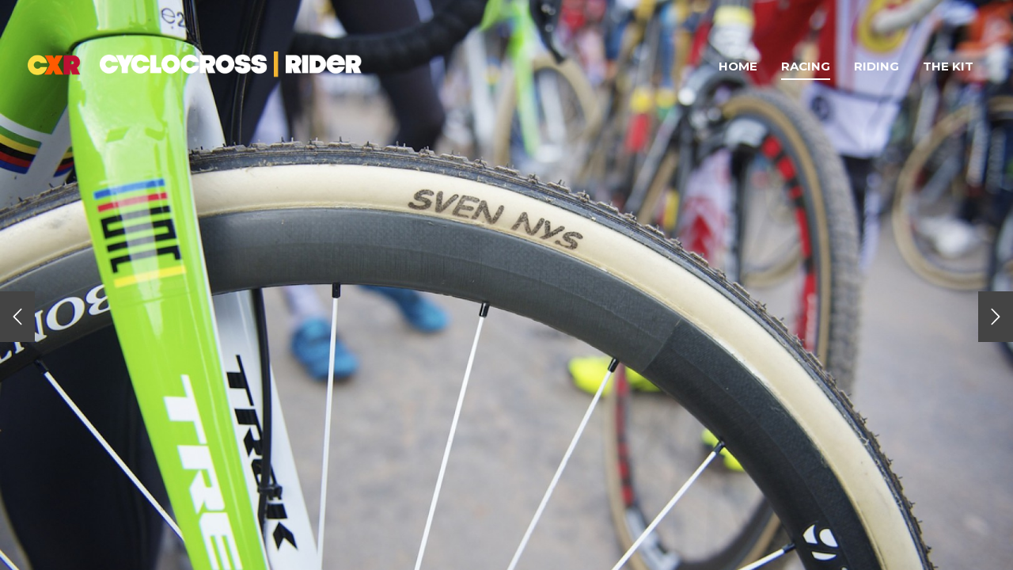

--- FILE ---
content_type: text/html; charset=UTF-8
request_url: https://cyclocrossrider.com/racing/meet-sven-amp-katie-trek-duo-will-be-in-milton-keynes-ahead-of-world-cup
body_size: 6211
content:
<!DOCTYPE html>
<!--[if lt IE 7]>      <html lang="en" class="no-js lt-ie9 lt-ie8 lt-ie7"> <![endif]-->
<!--[if IE 7]>         <html lang="en" class="no-js lt-ie9 lt-ie8"> <![endif]-->
<!--[if IE 8]>         <html lang="en" class="no-js lt-ie9"> <![endif]-->
<!--[if gt IE 8]><!--> <html lang="en" class="no-js"> <!--<![endif]-->
    <head>

       <meta charset="utf-8">
       <meta http-equiv="X-UA-Compatible" content="IE=edge,chrome=1">
       <meta name="viewport" content="width=device-width, initial-scale=1.0">
       <meta name="apple-mobile-web-app-capable" content="yes">
       <meta name="robots" content="index,follow,archive">

        <title>SVEN &amp; KATIE: Trek duo will be in Milton Keynes ahead of UK&nbsp;World Cup round - Cyclocrossrider</title>
        <meta name="keywords" content="Van Aert, Van der Poel, Cant, Van der Haar, cross, cyclocross, veldrijden, superprestige, sporza, Belgie, Vlaanderen" />
        <meta name="description" content="Inside the world of cyclocross. News, reviews &amp;  features for CX riders. Follow Van Aert, Van der Poel, Pidcock and Cant in World, Superprestige &amp; Trofee reports &amp" />
        <meta property="og:title" content="SVEN &amp; KATIE: Trek duo will be in Milton Keynes ahead of UK&nbsp;World Cup round" />
        <meta property="og:type" content="article" />
        <meta property="og:image" content="https://cyclocrossrider.com/media/derivatives/133/wide/nys-tyre-trek-kramon-cx-leuven2014-dsc7655-version-2.jpeg" />
        <meta property="og:url" content="https://cyclocrossrider.com/racing/meet-sven-amp-katie-trek-duo-will-be-in-milton-keynes-ahead-of-world-cup" />
        <meta property="og:site_name" content="Cyclocrossrider" />
        <meta property="article:section" content="Racing">
        <meta property="article:publisher" content="https://www.facebook.com/CYCLOCROSSRIDER">
        <meta property="article:published_time" content="2014-10-28 11:34:43">

	<meta name="google-site-verification" content="geXRqdEZ8pxHo-pZAvY1b8Fw68UyG2LA8Fkt8SfW6fo" />

        <meta name="twitter:card" content="summary">
        <meta name="twitter:site" content="Cyclocrossrider">
        <meta name="twitter:title" content="Cyclocrossrider | Cyclocross news and info">
        <meta name="twitter:description" content="Inside the world of Cyclo Cross Rider |  Hitting the dirt soon!">
        <meta name="twitter:creator" content="Cyclocrossrider">
        <meta name="twitter:image" content="https://cyclocrossrider.com/media/derivatives/133/wide/nys-tyre-trek-kramon-cx-leuven2014-dsc7655-version-2.jpeg">
        <script>
            var URL = {
                'base' : 'https://cyclocrossrider.com',
                'current' : 'https://cyclocrossrider.com/racing/meet-sven-amp-katie-trek-duo-will-be-in-milton-keynes-ahead-of-world-cup',
                'full' : 'https://cyclocrossrider.com/racing/meet-sven-amp-katie-trek-duo-will-be-in-milton-keynes-ahead-of-world-cup'
            };

                    </script>

                <link rel="shortcut icon" href="/img/favicon.ico" type="image/x-icon" />
        <link rel="apple-touch-icon" href="/img/apple-touch-icon.png" />
        <link rel="apple-touch-icon" sizes="57x57" href="/img/apple-touch-icon-57x57.png" />
        <link rel="apple-touch-icon" sizes="72x72" href="/img/apple-touch-icon-72x72.png" />
        <link rel="apple-touch-icon" sizes="76x76" href="/img/apple-touch-icon-76x76.png" />
        <link rel="apple-touch-icon" sizes="114x114" href="/img/apple-touch-icon-114x114.png" />
        <link rel="apple-touch-icon" sizes="120x120" href="/img/apple-touch-icon-120x120.png" />
        <link rel="apple-touch-icon" sizes="144x144" href="/img/apple-touch-icon-144x144.png" />
        <link rel="apple-touch-icon" sizes="152x152" href="/img/apple-touch-icon-152x152.png" />

        <link media="all" type="text/css" rel="stylesheet" href="https://cyclocrossrider.com/assets/site/css/main.min.css?v=2">


        <!-- HTML5 shim and Respond.js IE8 support of HTML5 elements and media queries -->
        <!--[if lt IE 9]>
          <script src="https://oss.maxcdn.com/libs/respond.js/1.3.0/respond.min.js"></script>
        <![endif]-->

	<!--Awin verification 001-->

    </head>
	<body >

	    
<div id="fb-root"></div>
<script>(function(d, s, id) {
  var js, fjs = d.getElementsByTagName(s)[0];
  if (d.getElementById(id)) return;
  js = d.createElement(s); js.id = id;
  js.src = "//connect.facebook.net/nl_NL/sdk.js#xfbml=1&appId=154606181376532&version=v2.0";
  fjs.parentNode.insertBefore(js, fjs);
}(document, 'script', 'facebook-jssdk'));</script>

<script>!function(d,s,id){var js,fjs=d.getElementsByTagName(s)[0],p=/^http:/.test(d.location)?'http':'https';if(!d.getElementById(id)){js=d.createElement(s);js.id=id;js.src=p+'://platform.twitter.com/widgets.js';fjs.parentNode.insertBefore(js,fjs);}}(document, 'script', 'twitter-wjs');</script>

<script src="https://apis.google.com/js/platform.js" async defer>
  {lang: 'en-GB'}
</script>


	    <div id="searchBar">
            <form method="GET" action="https://cyclocrossrider.com/search" accept-charset="UTF-8">
                <div class="form-group  ">

        
    
    

        
                
                <input id="search" placeholder="Type some keywords to search for..." autocomplete="off" name="search" type="search">

                
    
        
</div>
            </form>
        </div>

        <div id="wrap">

                        
<nav style="background-color: #be0f34;" class="navbar navbar-default navbar-fixed-top headless" role="navigation">

    <!-- Brand and toggle get grouped for better mobile display -->
    <div class="navbar-header">
      <button type="button" class="navbar-toggle" data-toggle="collapse" data-target="#main-nav">
        <span class="sr-only">Toggle navigation</span>
        <span class="icon-bar"></span>
        <span class="icon-bar"></span>
        <span class="icon-bar"></span>
      </button>
      <a class="navbar-brand" href="https://cyclocrossrider.com">

          <img style="height: 26px; margin-right: 20px; margin-bottom: 1px;" src="https://cyclocrossrider.com/img/cxr-logo.png" alt="CRX">

          <img style="height: 34px;" src="https://cyclocrossrider.com/img/logo_white.png" alt="cyclocrossrider.com">
      </a>

    </div>

    <!-- Collect the nav links, forms, and other content for toggling -->
    <div class="collapse navbar-collapse" id="main-nav">

        <ul class="nav navbar-nav navbar-right">
            <li>
                <a href="https://cyclocrossrider.com">Home</a>
            </li>
                            <li  class="active" >
                    <a title="Go to Racing" href="https://cyclocrossrider.com/racing">Racing</a>
                </li>
                            <li >
                    <a title="Go to Riding" href="https://cyclocrossrider.com/riding">Riding</a>
                </li>
                            <li >
                    <a title="Go to The Kit" href="https://cyclocrossrider.com/the-kit">The Kit</a>
                </li>
                                                                                              </ul>

    </div><!-- /.navbar-collapse -->

</nav>


                        
<div class="svg-wrap">
    <svg width="64" height="64" viewBox="0 0 64 64">
        <path id="arrow-left-1" d="M46.077 55.738c0.858 0.867 0.858 2.266 0 3.133s-2.243 0.867-3.101 0l-25.056-25.302c-0.858-0.867-0.858-2.269 0-3.133l25.056-25.306c0.858-0.867 2.243-0.867 3.101 0s0.858 2.266 0 3.133l-22.848 23.738 22.848 23.738z" />
    </svg>
    <svg width="64" height="64" viewBox="0 0 64 64">
        <path id="arrow-right-1" d="M17.919 55.738c-0.858 0.867-0.858 2.266 0 3.133s2.243 0.867 3.101 0l25.056-25.302c0.858-0.867 0.858-2.269 0-3.133l-25.056-25.306c-0.858-0.867-2.243-0.867-3.101 0s-0.858 2.266 0 3.133l22.848 23.738-22.848 23.738z" />
    </svg>
</div>

<article class="article">

    <header style="background-color: #be0f34" class="lazy article-header" data-src="https://cyclocrossrider.com/media/derivatives/133/wide/nys-tyre-trek-kramon-cx-leuven2014-dsc7655-version-2.jpeg">
        <i class="loading-indicator fa fa-circle-o-notch fa-spin"></i>

        <nav class="nav-growpop">
                            <a class="prev" href="https://cyclocrossrider.com/riding/alices-progress-3">
                    <span class="icon-wrap"><svg class="icon" width="24" height="24" viewBox="0 0 64 64"><use xlink:href="#arrow-left-1"></svg></span>
                    <div>
                        <span>Previous Article</span>
                        <h3>ALICE'S PROGRESS:<br>Alice tackles a top-level<br>double-header weekend</h3>
                        <img class="no-litebox" src="https://cyclocrossrider.com/media/derivatives/132/mini/rsx-start-ally-pally-2014.jpeg" alt="Previous thumb"/>
                    </div>
                </a>
                                        <a class="next" href="https://cyclocrossrider.com/racing/the-big-interview-alex-revell-part-two-we-talk-to-the-former-kiwi-champion-about-his-globetrotting-career">
                    <span class="icon-wrap"><svg class="icon" width="24" height="24" viewBox="0 0 64 64"><use xlink:href="#arrow-right-1"></svg></span>
                    <div>
                        <span>Next Article</span>
                        <h3>THE BIG INTERVIEW<br>ALEX REVELL&nbsp;Part Two -<br>Alex&nbsp;talks&nbsp;about his travels</h3>
                        <img class="no-litebox" src="https://cyclocrossrider.com/media/derivatives/134/mini/alex-main.jpeg" alt="Previous thumb"/>
                    </div>
                </a>
                    </nav>
        <a href="#article" class="down"><i class="fa fa-angle-down"></i></a>
    </header>

    <div class="article-inner">
        <div class="container">

            <section  class="article-title col-lg-9 col-md-9 col-sm-9 col-xs-12">

                <div class="article-meta">
                                            <a href="https://cyclocrossrider.com/racing" class="article-cat" style="background-color: #be0f34">Racing</a>
                                            <a href="https://cyclocrossrider.com/great-britain" class="article-cat" style="background-color: #b6b7b8">GREAT BRITAIN</a>
                                            <a href="https://cyclocrossrider.com/uci-world-cup" class="article-cat" style="background-color: #b6e8f7">UCI World Cup</a>
                                            <a href="https://cyclocrossrider.com/sven-nys" class="article-cat" style="background-color: #f7dede">Sven Nys</a>
                                            <a href="https://cyclocrossrider.com/belgium" class="article-cat" style="background-color: #b6b7b8">Belgium</a>
                                            <a href="https://cyclocrossrider.com/europe" class="article-cat" style="background-color: #b6b7b8">Europe</a>
                                            <a href="https://cyclocrossrider.com/america" class="article-cat" style="background-color: #b6b7b8">America</a>
                                        <div>
                        <a target="_blank" href="https://plus.google.com/115778376076606213466?rel=author" rel="author">By Cyclocrossrider</a>
                        <a style="margin-left: 2px;" href="#">October 28th, 2014</a>
                    </div>
                </div>

                <h1>SVEN &amp; KATIE: Trek duo will be in Milton Keynes ahead of UK&nbsp;World Cup round</h1>

                <h3>Trek was announced as a sponsor of the historic UK round of the UCI World Cup today (October 28th). The Trek store in Milton Keynes will also host an 'Evening with Sven Nys and Katie Compton' the day before racing. photos: Kristof Ramon</h3>
            </section>

            <div class="col-lg-9 col-md-9 col-sm-9 col-xs-12">
                <section class="article-body">

                    <div class="floater">
                        <div class="btn-toolbar social-share-icons">
                            <a onclick="window.open(this.href, 'twitter','left=20,top=20,width=500,height=500,toolbar=1,resizable=0'); return false;" target="_blank" href="https://twitter.com/intent/tweet?url=https%3A%2F%2Fcyclocrossrider.com%2Fracing%2Fmeet-sven-amp-katie-trek-duo-will-be-in-milton-keynes-ahead-of-world-cup&text=SVEN+%26amp%3B+KATIE%3A+Trek+duo+will+be+in+Milton+Keynes+ahead+of+UK%26nbsp%3BWorld+Cup+round" class="twitter">
                                <i class="fa fa-twitter"></i>
                            </a>

                            <a onclick="window.open(this.href, 'facebook','left=20,top=20,width=500,height=500,toolbar=1,resizable=0'); return false;" target="_blank" href="https://www.facebook.com/sharer/sharer.php?u=https%3A%2F%2Fcyclocrossrider.com%2Fracing%2Fmeet-sven-amp-katie-trek-duo-will-be-in-milton-keynes-ahead-of-world-cup&title=SVEN+%26amp%3B+KATIE%3A+Trek+duo+will+be+in+Milton+Keynes+ahead+of+UK%26nbsp%3BWorld+Cup+round" class="facebook">
                                <i class="fa fa-facebook"></i>
                            </a>

                            <a onclick="window.open(this.href, 'google-plus','left=20,top=20,width=500,height=500,toolbar=1,resizable=0'); return false;" target="_blank" href="https://plus.google.com/share?url=https%3A%2F%2Fcyclocrossrider.com%2Fracing%2Fmeet-sven-amp-katie-trek-duo-will-be-in-milton-keynes-ahead-of-world-cup" class="google">
                                <i class="fa fa-google-plus"></i>
                            </a>

                            <a onclick="window.open(this.href, 'linkedin','left=20,top=20,width=500,height=500,toolbar=1,resizable=0'); return false;" target="_blank" href="http://www.linkedin.com/shareArticle?mini=true&url=https%3A%2F%2Fcyclocrossrider.com%2Fracing%2Fmeet-sven-amp-katie-trek-duo-will-be-in-milton-keynes-ahead-of-world-cup&title=SVEN+%26amp%3B+KATIE%3A+Trek+duo+will+be+in+Milton+Keynes+ahead+of+UK%26nbsp%3BWorld+Cup+round" class="linkedin">
                                <i class="fa fa-linkedin"></i>
                            </a>

                            <a onclick="window.open(this.href, 'gmail','left=20,top=20,width=500,height=500,toolbar=1,resizable=0'); return false;" target="_blank" href="https://mail.google.com/mail/?view=cm&fs=1&to&ui=2&tf=1&su=https%3A%2F%2Fcyclocrossrider.com%2Fracing%2Fmeet-sven-amp-katie-trek-duo-will-be-in-milton-keynes-ahead-of-world-cup&body=SVEN+%26amp%3B+KATIE%3A+Trek+duo+will+be+in+Milton+Keynes+ahead+of+UK%26nbsp%3BWorld+Cup+round" class="mail">
                                <i class="fa fa-envelope"></i>
                            </a>
                        </div>
                    </div>

                    <div>
                        <p>TREK Bicycles announced their&nbsp;sponsorship of the UCI World  Cup race&nbsp;in Milton Keynes (on Saturday,  November 29th) today and with it a&nbsp;'meet&nbsp;and greet' with&nbsp;<a href="http://www.cyclocrossrider.com/sven-nys" target="_blank">Sven Nys</a> and&nbsp;<a href="http://www.cyclocrossrider.com/katie-compton" target="_blank">Katie Compton</a> at their Milton Keynes store the evening before.&nbsp;</p><p>Milton Keynes is the home of Trek's European headquarters and the public now&nbsp;have the chance to meet Nys and Compton at the Friday&nbsp;evening event as well as seeing them race in Campbell Park on the Saturday.</p><p>"We are very excited to welcome Trek on board  as a major partner of the Milton Keynes World Cup” said Event Director  Simon Burney. “Trek have stepped up to be a leading player in  cyclocross&nbsp;and their partnership with  us at their home town World Cup will I’m sure give Katie Compton and  Sven Nys added motivation. We are very  proud to be working with Trek and grateful for their expertise and  support.”</p><p>"As  soon as the UK round was announced earlier this year, we started  discussing our involvement. We're tremendously excited that this race is  happening not just in the UK, but in our hometown," said Chris  Garrison from&nbsp;Trek UK. "With Katie Compton and Sven Nys, we  have the best riders in the world&nbsp;and the  chance to showcase them where we are based is an ideal combination."</p><p><strong>Trek-sponsored riders Sven Nys  and Katie Compton will be appearing at a public event on Friday,  November 28th at 7pm, held at the Trek Bicycle Store, Milton Keynes. The  event is now FULL, but we understand that there may be a live broadcast (details soon).</strong></p><p><div class="padding"><div class="alert  blue long"></p><h4><strong>BUY YOUR SVEN NYS OFFICIAL&nbsp;CLOTHING AT MILTON KEYNES</strong></h4><p><strong>Sven Nys Clothing, in partnership with Cyclocrossrider, will have a stand in the Expo Village at the Milton Keynes World Cup on November 28-30th.&nbsp;<br></strong><strong style="background-color: initial;">We'll be selling a selection of Official Sven Nys and Crelan-AA Drink team&nbsp;clothing and some Limited Edition Cyclocrossrider items. Preview the range&nbsp;</strong><a href="http://www.cyclocrossrider.com/the-kit/pre-order-nysnbspkitnbspfor-milton-keynes-pay-amp-collect-on-the-day" target="_blank">here</a><strong style="background-color: initial;">.</div></div></strong></p><p><img src="/uploads/80c7b3fa40e8f93cfdda93408d3b44b0.jpg"><img src="/uploads/353f5f488b5ce111ae0f65585c861b19.jpg" style="background-color: initial;"></p>
                    </div>

                    <ul class="btn-toolbar social-share-icons">

                        <li class="facebook">
                            <div class="fb-like" data-href="https://cyclocrossrider.com/racing/meet-sven-amp-katie-trek-duo-will-be-in-milton-keynes-ahead-of-world-cup" data-layout="button_count" data-action="like" data-show-faces="false" data-share="false"></div>
                        </li>
                        <li class="twitter">
                            <a href="https://twitter.com/share" class="twitter-share-button" data-via="cyclocrossrider">Tweet</a>
                        </li>

                        <li class="googleplus">
                            <div class="g-plusone" data-size="medium"></div>
                        </li>

                        <li class="linkedin">
                            <script src="//platform.linkedin.com/in.js" type="text/javascript">
                              lang: en_US
                            </script>
                            <script type="IN/Share" data-counter="right"></script>
                        </li>

                                                                            
                    </ul>

                    <div class="footer-adds">
                                            </div>

                </section>
            </div>

            <div class="col-lg-3 col-md-3 col-sm-3 col-xs-3 adds">
                <div class="adds-inner">
                                     </div>
            </div>

        </div>
        <footer class="footer">
    <div class="container">
        <div class="pull-left">
           <span>
            <a href="https://www.facebook.com/CYCLOCROSSRIDER" class="circle" target="_blank">
                <i class="fa fa-facebook"></i>
            </a>
           </span>
           <span>
            <a href="http://twitter.com/cyclocrossrider" class="circle" target="_blank">
                <i class="fa fa-twitter"></i>
            </a>
           </span>
            <span>
               <a title="Go to Cyclocross Google-plus" rel="publisher" href="https://plus.google.com/115778376076606213466?rel=publisher" class="circle" target="_blank">
                   <i class="fa fa-google"></i>
               </a>
            </span>
           <span class="subscribe">
           <a class="btn-confirm  btn-yellow "  data-remodal-target="subscribe" href="#subscribe">
                                    Newsletter sign-up
                            </a>
            </span>
        </div>
        <div class="pull-right footer-copyright">Copyright &copy; 2026 <a target="_blank" href="http://cyclocrossrider.com">cyclocrossrider.com</a></div>
    </div>
</footer>    </div>

</article>


                        <div class="remodal" data-remodal-id="subscribe">
    <h1>Subscribe to our Newsletter</h1>
    <br>
    <form method="POST" action="https://cyclocrossrider.com/subscribtion" accept-charset="UTF-8"><input name="_token" type="hidden" value="1slE73SB3j5wiq77UFEV6uJZxB53fwaH1msQbrPR" id="_token">

    

    <div class="form-group">
        <div class="input-group ">
                        <input class="form-control form-control" placeholder="Your name" name="name" type="text">
        </div>
    </div>

    <div class="form-group">
        <div class="input-group ">
                        <input class="form-control form-control" placeholder="Your e-mail address" name="email" type="text">
        </div>
    </div>

    <div id="my_name_wrap" style="display:none;">
    <input id="my_name" name="my_name" type="text" value="">
    <input name="my_time" type="hidden" value="eyJpdiI6IjlIK1Nsam5KMVhkMUlYNER3dTVlU0E9PSIsInZhbHVlIjoiK0d5Qlc3RjZUYXpLQ3luNDFRTWZEZz09IiwibWFjIjoiZTM4NDRhMzUyNzRlYTIzMzVlM2U0YjJiMTE2YmQwOGZlMDU2NTcxZWFhNDIzNjM1ODAxMGNkMzgwZjMwNjZmYSJ9">
</div>



    <button class="btn-confirm" type="submit">OK</button>
        <a class="remodal-cancel" href="#">Cancel</a>
    </form>
</div>
        </div>

                	</body>
</html>

<script src="https://cyclocrossrider.com/assets/site/js/plugins.min.js?v=2"></script>

<script>
paceOptions = {ajax: false};
</script>


<script>

  (function(i,s,o,g,r,a,m){i['GoogleAnalyticsObject']=r;i[r]=i[r]||function(){
  (i[r].q=i[r].q||[]).push(arguments)},i[r].l=1*new Date();a=s.createElement(o),
  m=s.getElementsByTagName(o)[0];a.async=1;a.src=g;m.parentNode.insertBefore(a,m)
  })(window,document,'script','//www.google-analytics.com/analytics.js','ga');

  ga('create', 'UA-50165458-1', 'cyclocrossrider.com');
  ga('send', 'pageview');

</script>

 <!-- Built with Laravel -->


--- FILE ---
content_type: text/html; charset=utf-8
request_url: https://accounts.google.com/o/oauth2/postmessageRelay?parent=https%3A%2F%2Fcyclocrossrider.com&jsh=m%3B%2F_%2Fscs%2Fabc-static%2F_%2Fjs%2Fk%3Dgapi.lb.en.2kN9-TZiXrM.O%2Fd%3D1%2Frs%3DAHpOoo_B4hu0FeWRuWHfxnZ3V0WubwN7Qw%2Fm%3D__features__
body_size: 158
content:
<!DOCTYPE html><html><head><title></title><meta http-equiv="content-type" content="text/html; charset=utf-8"><meta http-equiv="X-UA-Compatible" content="IE=edge"><meta name="viewport" content="width=device-width, initial-scale=1, minimum-scale=1, maximum-scale=1, user-scalable=0"><script src='https://ssl.gstatic.com/accounts/o/2580342461-postmessagerelay.js' nonce="uF2pI2rEHnnTThgAC_a1hQ"></script></head><body><script type="text/javascript" src="https://apis.google.com/js/rpc:shindig_random.js?onload=init" nonce="uF2pI2rEHnnTThgAC_a1hQ"></script></body></html>